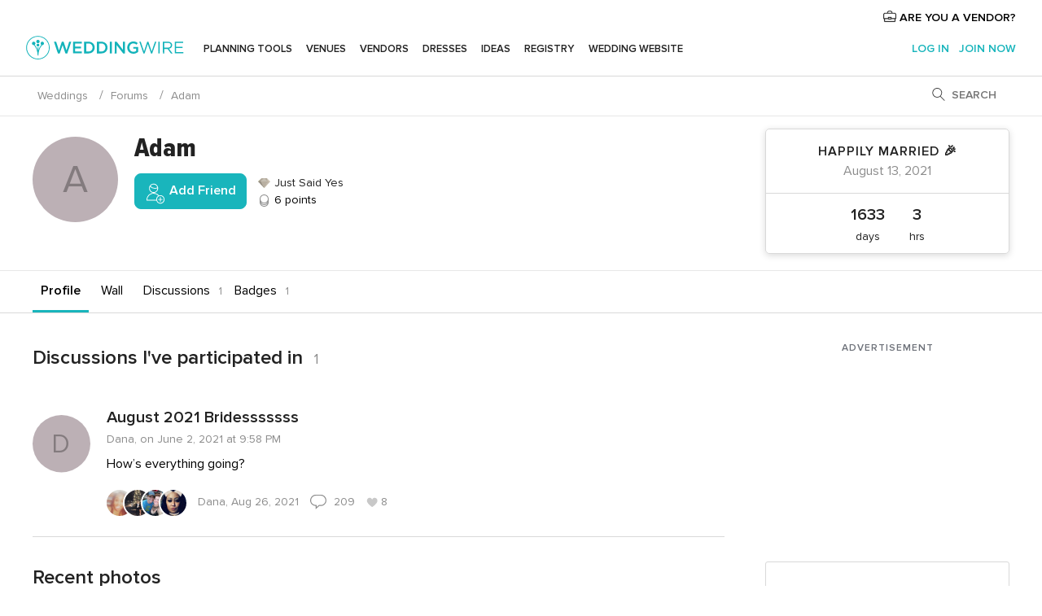

--- FILE ---
content_type: text/html; charset=utf-8
request_url: https://www.google.com/recaptcha/api2/aframe
body_size: 140
content:
<!DOCTYPE HTML><html><head><meta http-equiv="content-type" content="text/html; charset=UTF-8"></head><body><script nonce="Of0V2UlpwG8Xawv1qd_J1A">/** Anti-fraud and anti-abuse applications only. See google.com/recaptcha */ try{var clients={'sodar':'https://pagead2.googlesyndication.com/pagead/sodar?'};window.addEventListener("message",function(a){try{if(a.source===window.parent){var b=JSON.parse(a.data);var c=clients[b['id']];if(c){var d=document.createElement('img');d.src=c+b['params']+'&rc='+(localStorage.getItem("rc::a")?sessionStorage.getItem("rc::b"):"");window.document.body.appendChild(d);sessionStorage.setItem("rc::e",parseInt(sessionStorage.getItem("rc::e")||0)+1);localStorage.setItem("rc::h",'1769990211695');}}}catch(b){}});window.parent.postMessage("_grecaptcha_ready", "*");}catch(b){}</script></body></html>

--- FILE ---
content_type: application/javascript; charset=utf-8
request_url: https://survey.survicate.com/workspaces/26797e5ba7c4d7a58061ff794771f2d4/web_surveys.js
body_size: 2476
content:
var _sTrackingAlreadyPresent=(typeof window._svd!=='undefined'&&typeof window._svc!=='undefined');var _svc=window._svc||{};var _svd=window._svd||{};_svc.workspaceKey=_svc.workspaceKey||'26797e5ba7c4d7a58061ff794771f2d4';_svc.surveysStaticUrl=_svc.surveysStaticUrl||'https://surveys-static-prd.survicate-cdn.com';_svc.respondentUrl=_svc.respondentUrl||'https://respondent.survicate.com';_svd.flags=_svd.flags||{"async_consumers":true,"disable_sensitive_data_persistence":false,"enforce_user_authentication":false};_svd.surveys=_svd.surveys||[{"id":"505d5699bfbee8e9","activated":true,"name":"WeddingWire Desktop NPS 4/2022","type":"WidgetSurvey","points":[{"id":1329638,"type":"SurveyNps","answer_type":"nps","content":"How likely are you to recommend WeddingWire to a friend who’s getting married?","description":"","settings":{"logic":[],"mandatory":true,"add_comment":false,"point_image":null,"comment_label":"","display_logic":[],"answers_layout":"default","first_range_tag":"NPS-Detractor","third_range_tag":"NPS-Promoter","second_range_tag":"NPS-Passive","text_on_the_left":"Not likely at all","mandatory_comment":true,"text_on_the_right":"Extremely likely","disclaimer_settings":null,"first_range_goto_id":null,"third_range_goto_id":null,"second_range_goto_id":null,"display_logic_operator":null},"max_path":1},{"id":1329639,"type":"SurveyQuestion","answer_type":"text","content":"Please explain the reason for your rating.","description":"","settings":{"logic":[],"user_tag":"","mandatory":false,"screenshot":{"button_enabled":false},"point_image":null,"display_logic":[],"followup_questions":null,"disclaimer_settings":null,"next_survey_point_id":-1,"display_logic_operator":null},"max_path":0,"answers":[{"id":3760469,"type":null,"user_tag":null,"next_survey_point_id":null}]}],"project_id":109459,"show_subfooter":false,"links":[{"link":"/shared/search","visible":false,"link_type":"contains","regexp_text_pattern":"/shared/search"},{"link":"/vendors/","visible":false,"link_type":"contains","regexp_text_pattern":"/vendors/"},{"link":"users-login.php","visible":false,"link_type":"contains","regexp_text_pattern":"users\\-login\\.php"},{"link":"users-signup.php","visible":false,"link_type":"contains","regexp_text_pattern":"users\\-signup\\.php"},{"link":"https://www.weddingwire.com","visible":true,"link_type":"simple","regexp_text_pattern":"^weddingwire\\.com"},{"link":"https://www.weddingwire.com/biz","visible":false,"link_type":"simple","regexp_text_pattern":"^weddingwire\\.com/biz"},{"link":"website","visible":false,"link_type":"contains","regexp_text_pattern":"website"},{"link":"rsvp","visible":false,"link_type":"contains","regexp_text_pattern":"rsvp"},{"link":"/biz","visible":false,"link_type":"contains","regexp_text_pattern":"/biz"},{"link":"/recommendations","visible":false,"link_type":"contains","regexp_text_pattern":"/recommendations"},{"link":"/reviews","visible":false,"link_type":"simple","regexp_text_pattern":"^/reviews"},{"link":"users-recover-password.php","visible":false,"link_type":"contains","regexp_text_pattern":"users\\-recover\\-password\\.php"},{"link":"/ureq.php","visible":false,"link_type":"contains","regexp_text_pattern":"/ureq\\.php"},{"link":"/c/","visible":false,"link_type":"contains","regexp_text_pattern":"/c/"}],"audiences_ids":[444280],"theme_id":417338,"global_tags":null,"global_close_tags":"","integrations":{"google_analytics":{"on_response":true,"anonymize":false}},"settings":{"events":[],"format":"widget","launch":{"end_at":null,"start_at":null,"responses_limit":null},"overlay":null,"messages":{"tooltip":"Help us improve our service","submit_text":"Submit","thankyou_text":"Thank you for taking part in our survey","text_placeholder":"Type your answer here...","answer_required_text":"Answer required","dropdown_placeholder":"Type or select an option","navigation_back_text":"Back","screenshot_save_text":"Save","drag_and_draw_tooltip_text":"Click and drag to draw","screenshot_take_tooltip_text":"Take a screenshot","screenshot_delete_tooltip_text":"Delete the screenshot"},"recurring":true,"close_icon":"bottom","show_close":true,"display_all":false,"display_per":"visit","appear_method":"delayed","display_delay":10,"has_responses":true,"place_to_show":"left","show_minimize":false,"display_scroll":80,"run_minimalized":false,"survey_language":"","survey_throttle":null,"recurring_period":7776000,"show_progress_bar":false,"close_on_urlchange":false,"display_percentage":3.5,"navigation_enabled":false,"display_not_engaged":true,"recurring_max_views":null,"recurring_stop_after":null,"is_platform_installed":false,"run_minimalized_mobile":false,"hide_footer":true,"languages":null}},{"id":"c58c9591b7505fd3","activated":true,"name":"WeddingWire Mobile NPS 4/2022","type":"WidgetSurvey","points":[{"id":1329641,"type":"SurveyNps","answer_type":"nps","content":"How likely are you to recommend WeddingWire to a friend who’s getting married?","description":"","settings":{"logic":[],"mandatory":true,"add_comment":false,"point_image":null,"comment_label":"","display_logic":[],"answers_layout":"default","first_range_tag":"NPS-Detractor","third_range_tag":"NPS-Promoter","second_range_tag":"NPS-Passive","text_on_the_left":"Not likely at all","mandatory_comment":true,"text_on_the_right":"Extremely likely","disclaimer_settings":null,"first_range_goto_id":null,"third_range_goto_id":null,"second_range_goto_id":null,"display_logic_operator":null},"max_path":1},{"id":1329642,"type":"SurveyQuestion","answer_type":"text","content":"Please explain the reason for your rating.","description":"","settings":{"logic":[],"user_tag":"","mandatory":false,"screenshot":{"button_enabled":false},"point_image":null,"display_logic":[],"followup_questions":null,"disclaimer_settings":null,"next_survey_point_id":-1,"display_logic_operator":null},"max_path":0,"answers":[{"id":3760473,"type":null,"user_tag":null,"next_survey_point_id":null}]}],"project_id":109459,"show_subfooter":false,"links":[{"link":"/shared/search","visible":false,"link_type":"contains","regexp_text_pattern":"/shared/search"},{"link":"/vendors/","visible":false,"link_type":"contains","regexp_text_pattern":"/vendors/"},{"link":"users-login.php","visible":false,"link_type":"contains","regexp_text_pattern":"users\\-login\\.php"},{"link":"users-signup.php","visible":false,"link_type":"contains","regexp_text_pattern":"users\\-signup\\.php"},{"link":"https://www.weddingwire.com","visible":true,"link_type":"simple","regexp_text_pattern":"^weddingwire\\.com"},{"link":"https://www.weddingwire.com/biz","visible":false,"link_type":"simple","regexp_text_pattern":"^weddingwire\\.com/biz"},{"link":"website","visible":false,"link_type":"contains","regexp_text_pattern":"website"},{"link":"rsvp","visible":false,"link_type":"contains","regexp_text_pattern":"rsvp"},{"link":"/biz","visible":false,"link_type":"contains","regexp_text_pattern":"/biz"},{"link":"/recommendations","visible":false,"link_type":"contains","regexp_text_pattern":"/recommendations"},{"link":"/reviews","visible":false,"link_type":"simple","regexp_text_pattern":"^/reviews"},{"link":"users-recover-password.php","visible":false,"link_type":"contains","regexp_text_pattern":"users\\-recover\\-password\\.php"},{"link":"/ureq.php","visible":false,"link_type":"contains","regexp_text_pattern":"/ureq\\.php"},{"link":"/c/","visible":false,"link_type":"contains","regexp_text_pattern":"/c/"}],"audiences_ids":[444281],"theme_id":417338,"global_tags":null,"global_close_tags":"","integrations":[],"settings":{"events":[],"format":"widget","launch":{"end_at":null,"start_at":null,"responses_limit":null},"overlay":null,"messages":{"tooltip":"Help us improve our service","submit_text":"Submit","thankyou_text":"Thank you for taking part in our survey","text_placeholder":"Type your answer here...","answer_required_text":"Answer required","dropdown_placeholder":"Type or select an option","navigation_back_text":"Back","screenshot_save_text":"Save","drag_and_draw_tooltip_text":"Click and drag to draw","screenshot_take_tooltip_text":"Take a screenshot","screenshot_delete_tooltip_text":"Delete the screenshot"},"recurring":true,"close_icon":"bottom","show_close":true,"display_all":false,"display_per":"visit","appear_method":"delayed","display_delay":10,"has_responses":true,"place_to_show":"left","show_minimize":false,"display_scroll":80,"run_minimalized":false,"survey_language":"","survey_throttle":null,"recurring_period":7776000,"show_progress_bar":false,"close_on_urlchange":false,"display_percentage":3,"navigation_enabled":false,"display_not_engaged":true,"recurring_max_views":null,"recurring_stop_after":null,"is_platform_installed":false,"run_minimalized_mobile":false,"hide_footer":true,"languages":null}}];_svd.themes=_svd.themes||[{"id":417338,"custom_css":"","custom_css_enabled":false,"color_scheme":{"answer":"#29292a","button":"#17ABB1","question":"#29292a","background":"#ecf0f1","progress_bar":"#17ABB1"},"type":"MicroTheme","settings":{"avatar_image":"","company_logo":"","personalization":false,"short_text_message":""}}];_svd.permissions=_svd.permissions||{"targeting_javascript_api":true,"web_surveys_npm_package":true,"surveys_screenshots":false};_svd.audiences=_svd.audiences||[{"id":444280,"filters":[{"exclude":false,"parameters":{"type":"Desktop"},"name":"device"},{"exclude":false,"parameters":{"count":1},"name":"visit_frequency"}],"filters_relation":"and","visitor_type":"anonymous"},{"id":444281,"filters":[{"exclude":false,"parameters":{"type":"Mobile"},"name":"device"},{"exclude":false,"parameters":{"count":1},"name":"visit_frequency"}],"filters_relation":"and","visitor_type":"anonymous"}];_svd.integrations=_svd.integrations||[{"enabled":true,"provider":"google_analytics","enabled_by_user_id":358061}];_svd.installing=_svd.installing||false;_svd.targeting_events=_svd.targeting_events||[{"name":"showSurvicate","type":"mobile"}];_svd.targeting_events_enabled=_svd.targeting_events_enabled||true;_svd.translations=_svd.translations||null;(function(){if(_sTrackingAlreadyPresent){return;};if(document&&document.head){var linkElement=document.createElement('link');linkElement.href='https\u003A\/\/surveys\u002Dstatic\u002Dprd.survicate\u002Dcdn.com/fonts/fonts.css';linkElement.rel='stylesheet';linkElement.type='text/css';document.head.appendChild(linkElement);};var isIE=window.navigator.userAgent.indexOf('MSIE')!==-1||window.navigator.userAgent.match(/Trident.*rv\:11\./);var isSafari=window.navigator.vendor&&window.navigator.vendor.indexOf('Apple')>-1&&window.navigator.userAgent&&window.navigator.userAgent.indexOf('CriOS')==-1&&window.navigator.userAgent.indexOf('FxiOS')==-1;var isOldSafari=false;if(isSafari&&window.navigator.userAgent){var match=window.navigator.userAgent.match(/Version.([0-9]+)\./);if(match&&match.length===2){if(parseInt(match[1])<11){isOldSafari=true;}}};var isOldEdge=window.navigator.userAgent.match(/Edge\/(15\.15|18\.18)/);var coreUrls=['https://surveys-static-prd.survicate-cdn.com/widget_core-28.14.12.js'];var e=document.getElementsByTagName('script')[0];if(isIE||isOldSafari||isOldEdge){var css='h1 { width: 75%; height: 50%; overflow: auto; margin: auto; position: absolute; top: 0; left: 0; bottom: 0; right: 0; text-align: center; font-family: sans-serif; }';var head=document.head||document.getElementsByTagName('head')[0];var style=document.createElement('style');var message='Your browser does not meet our security standards. Please update your browser to answer this survey.';var body=document.querySelector('body');var splash=document.createElement('div');var survey=document.querySelector('.survicate-survey');if(!head||!survey){return;};head.appendChild(style);style.type='text/css';if(style.styleSheet){style.styleSheet.cssText=css;}else{style.appendChild(document.createTextNode(css));};splash.classList.add('splash-screen');splash.innerHTML='<h1>'+message+'</h1>';if(!body){return;};body.appendChild(splash);return;};for(var i=0;i<coreUrls.length;i++){var s=document.createElement('script');s.setAttribute('crossorigin','anonymous');s.src=coreUrls[i];s.async=true;e.parentNode.insertBefore(s,e);}})();